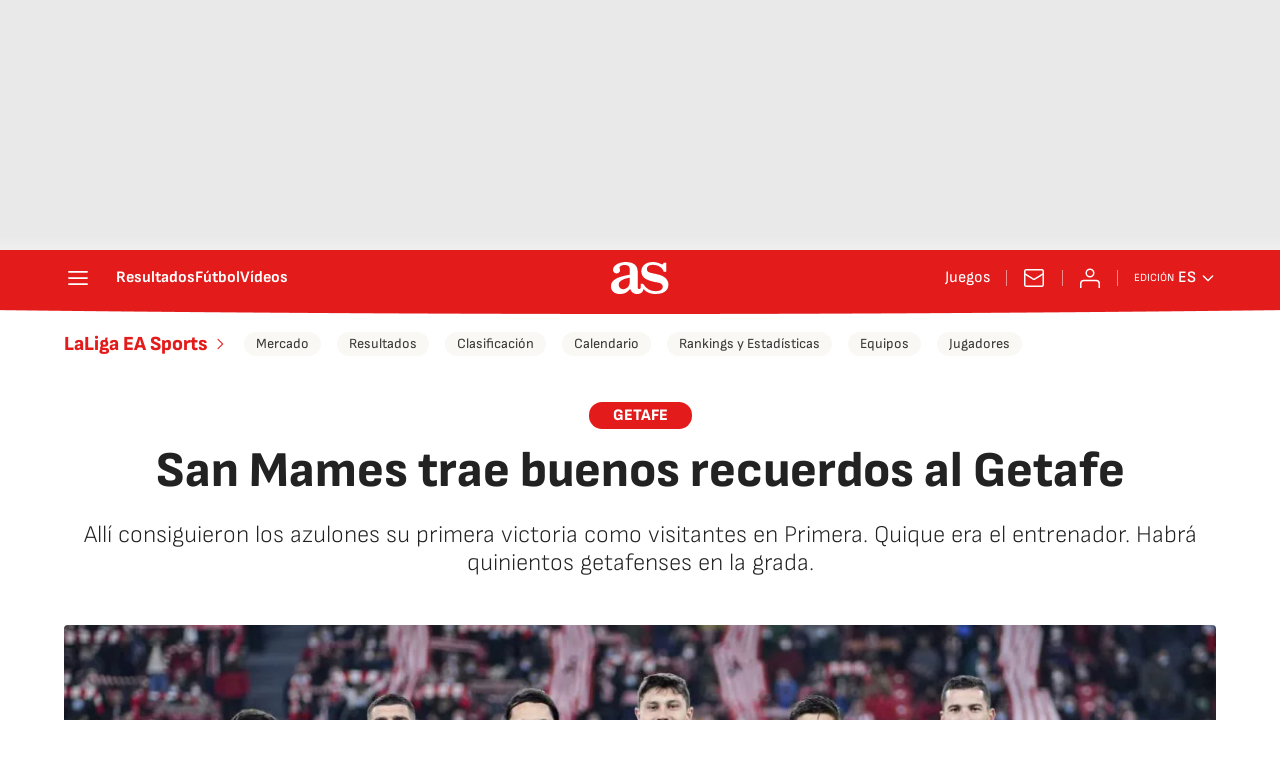

--- FILE ---
content_type: application/x-javascript;charset=utf-8
request_url: https://smetrics.as.com/id?d_visid_ver=5.4.0&d_fieldgroup=A&mcorgid=2387401053DB208C0A490D4C%40AdobeOrg&mid=07813909238044343830222093941786468628&ts=1769901931890
body_size: -37
content:
{"mid":"07813909238044343830222093941786468628"}